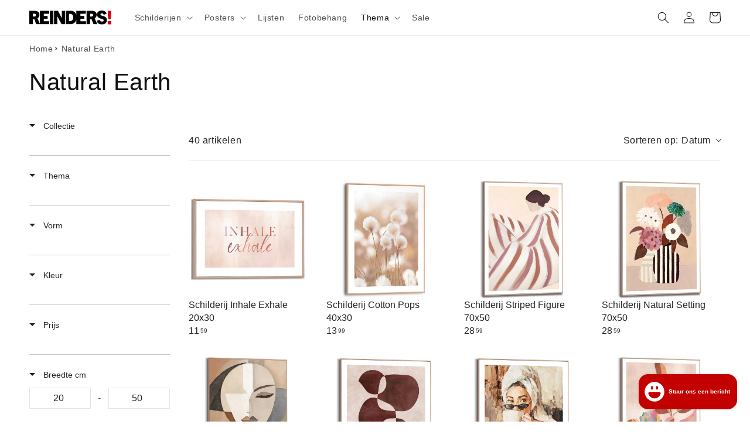

--- FILE ---
content_type: text/css
request_url: https://reindersshop.nl/cdn/shop/t/46/assets/reinders.css?v=111194693433642765601720103862
body_size: -699
content:

.header__menu-item:hover span,
.header__active-menu-item {
  text-decoration: none;
  scale: 1.07;
}
